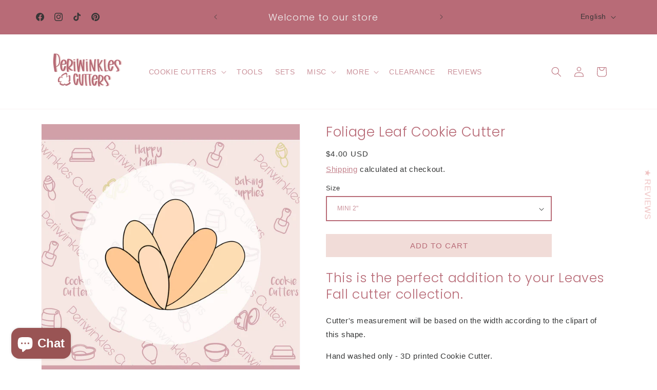

--- FILE ---
content_type: application/javascript; charset=utf-8
request_url: https://cdn.seguno.com/banners/9136799859/codes/Y3liZXIyMA.js?
body_size: -410
content:
document.dispatchEvent(new CustomEvent('__seguno-DISCOUNT-CONFIG', { detail: {"priceRule":"1348654399603","code":"Cyber20"} }));